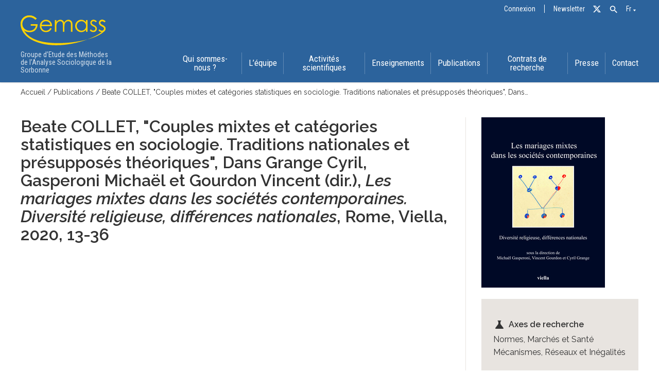

--- FILE ---
content_type: text/html; charset=UTF-8
request_url: https://www.gemass.fr/release/beate-collet-couples-mixtes-et-categories-statistiques-en-sociologie-traditions-nationales-et-presupposes-theoriques-in-grange-cyril-gasperoni-michael-et-gourdon-vincent-dir-les-mariages-mixte/
body_size: 13800
content:
<!DOCTYPE html>
<html lang="fr-FR">

<head>
	<title>&quot;Couples mixtes et catégories statistiques en sociologie. Traditions nationales et présupposés théoriques&quot; - GEMASS</title>
	<meta name="description" content="Groupe d’Etude des Méthodes de l’Analyse Sociologique de la Sorbonne">
	<!-- <script src="https://www.gemass.fr/wp-content/themes/GEMASS/assets/js/main.js"></script> -->
	<meta charset="UTF-8">
	<meta name="viewport" content="width=device-width, initial-scale=1">
	<link rel="profile" href="http://gmpg.org/xfn/11">
	<link rel="stylesheet" type="text/css" media="all" href="https://www.gemass.fr/wp-content/themes/GEMASS/style.css?ver=5.2" />
	<link rel="stylesheet" type="text/css" media="all" href="https://www.gemass.fr/wp-content/themes/GEMASS/assets/css/flickity.min.css" />
	<link href="https://fonts.googleapis.com/icon?family=Material+Icons"
		rel="stylesheet">

	<script type="text/javascript">
		const LANG = 'fr';

		function toggleMenu() {
			$('header nav').toggleClass('active');
		}
	</script>
	<meta name='robots' content='index, follow, max-image-preview:large, max-snippet:-1, max-video-preview:-1' />
<link rel="alternate" hreflang="fr" href="https://www.gemass.fr/release/beate-collet-couples-mixtes-et-categories-statistiques-en-sociologie-traditions-nationales-et-presupposes-theoriques-in-grange-cyril-gasperoni-michael-et-gourdon-vincent-dir-les-mariages-mixte/" />
<link rel="alternate" hreflang="en" href="https://www.gemass.fr/release/beate-collet-couples-mixtes-et-categories-statistiques-en-sociologie-traditions-nationales-et-presupposes-theoriques-in-grange-cyril-gasperoni-michael-et-gourdon-vincent-dir-les-mariages-mixte/?lang=en" />
<link rel="alternate" hreflang="x-default" href="https://www.gemass.fr/release/beate-collet-couples-mixtes-et-categories-statistiques-en-sociologie-traditions-nationales-et-presupposes-theoriques-in-grange-cyril-gasperoni-michael-et-gourdon-vincent-dir-les-mariages-mixte/" />

	<!-- This site is optimized with the Yoast SEO plugin v26.8 - https://yoast.com/product/yoast-seo-wordpress/ -->
	<link rel="canonical" href="https://www.gemass.fr/release/beate-collet-couples-mixtes-et-categories-statistiques-en-sociologie-traditions-nationales-et-presupposes-theoriques-in-grange-cyril-gasperoni-michael-et-gourdon-vincent-dir-les-mariages-mixte/" />
	<meta property="og:locale" content="fr_FR" />
	<meta property="og:type" content="article" />
	<meta property="og:title" content="&quot;Couples mixtes et catégories statistiques en sociologie. Traditions nationales et présupposés théoriques&quot; - GEMASS" />
	<meta property="og:url" content="https://www.gemass.fr/release/beate-collet-couples-mixtes-et-categories-statistiques-en-sociologie-traditions-nationales-et-presupposes-theoriques-in-grange-cyril-gasperoni-michael-et-gourdon-vincent-dir-les-mariages-mixte/" />
	<meta property="og:site_name" content="GEMASS" />
	<meta property="article:modified_time" content="2021-06-07T14:01:45+00:00" />
	<meta property="og:image" content="https://www.gemass.fr/wp-content/uploads/2020/08/6d96fa693c75f51b59f1b4d6730407a7_w240_h_mw_mh_cs_cx_cy.jpeg" />
	<meta property="og:image:width" content="240" />
	<meta property="og:image:height" content="331" />
	<meta property="og:image:type" content="image/jpeg" />
	<meta name="twitter:card" content="summary_large_image" />
	<script type="application/ld+json" class="yoast-schema-graph">{"@context":"https://schema.org","@graph":[{"@type":"WebPage","@id":"https://www.gemass.fr/release/beate-collet-couples-mixtes-et-categories-statistiques-en-sociologie-traditions-nationales-et-presupposes-theoriques-in-grange-cyril-gasperoni-michael-et-gourdon-vincent-dir-les-mariages-mixte/","url":"https://www.gemass.fr/release/beate-collet-couples-mixtes-et-categories-statistiques-en-sociologie-traditions-nationales-et-presupposes-theoriques-in-grange-cyril-gasperoni-michael-et-gourdon-vincent-dir-les-mariages-mixte/","name":"\"Couples mixtes et catégories statistiques en sociologie. Traditions nationales et présupposés théoriques\" - GEMASS","isPartOf":{"@id":"https://www.gemass.fr/#website"},"primaryImageOfPage":{"@id":"https://www.gemass.fr/release/beate-collet-couples-mixtes-et-categories-statistiques-en-sociologie-traditions-nationales-et-presupposes-theoriques-in-grange-cyril-gasperoni-michael-et-gourdon-vincent-dir-les-mariages-mixte/#primaryimage"},"image":{"@id":"https://www.gemass.fr/release/beate-collet-couples-mixtes-et-categories-statistiques-en-sociologie-traditions-nationales-et-presupposes-theoriques-in-grange-cyril-gasperoni-michael-et-gourdon-vincent-dir-les-mariages-mixte/#primaryimage"},"thumbnailUrl":"https://www.gemass.fr/wp-content/uploads/2020/08/6d96fa693c75f51b59f1b4d6730407a7_w240_h_mw_mh_cs_cx_cy.jpeg","datePublished":"2020-08-27T22:00:00+00:00","dateModified":"2021-06-07T14:01:45+00:00","breadcrumb":{"@id":"https://www.gemass.fr/release/beate-collet-couples-mixtes-et-categories-statistiques-en-sociologie-traditions-nationales-et-presupposes-theoriques-in-grange-cyril-gasperoni-michael-et-gourdon-vincent-dir-les-mariages-mixte/#breadcrumb"},"inLanguage":"fr-FR","potentialAction":[{"@type":"ReadAction","target":["https://www.gemass.fr/release/beate-collet-couples-mixtes-et-categories-statistiques-en-sociologie-traditions-nationales-et-presupposes-theoriques-in-grange-cyril-gasperoni-michael-et-gourdon-vincent-dir-les-mariages-mixte/"]}]},{"@type":"ImageObject","inLanguage":"fr-FR","@id":"https://www.gemass.fr/release/beate-collet-couples-mixtes-et-categories-statistiques-en-sociologie-traditions-nationales-et-presupposes-theoriques-in-grange-cyril-gasperoni-michael-et-gourdon-vincent-dir-les-mariages-mixte/#primaryimage","url":"https://www.gemass.fr/wp-content/uploads/2020/08/6d96fa693c75f51b59f1b4d6730407a7_w240_h_mw_mh_cs_cx_cy.jpeg","contentUrl":"https://www.gemass.fr/wp-content/uploads/2020/08/6d96fa693c75f51b59f1b4d6730407a7_w240_h_mw_mh_cs_cx_cy.jpeg","width":240,"height":331},{"@type":"BreadcrumbList","@id":"https://www.gemass.fr/release/beate-collet-couples-mixtes-et-categories-statistiques-en-sociologie-traditions-nationales-et-presupposes-theoriques-in-grange-cyril-gasperoni-michael-et-gourdon-vincent-dir-les-mariages-mixte/#breadcrumb","itemListElement":[{"@type":"ListItem","position":1,"name":"Accueil","item":"https://www.gemass.fr/"},{"@type":"ListItem","position":2,"name":"Publications","item":"https://www.gemass.fr/release/"},{"@type":"ListItem","position":3,"name":"« Couples mixtes et catégories statistiques en sociologie. Traditions nationales et présupposés théoriques »"}]},{"@type":"WebSite","@id":"https://www.gemass.fr/#website","url":"https://www.gemass.fr/","name":"GEMASS","description":"Groupe d’Etude des Méthodes de l’Analyse Sociologique de la Sorbonne","publisher":{"@id":"https://www.gemass.fr/#organization"},"potentialAction":[{"@type":"SearchAction","target":{"@type":"EntryPoint","urlTemplate":"https://www.gemass.fr/?s={search_term_string}"},"query-input":{"@type":"PropertyValueSpecification","valueRequired":true,"valueName":"search_term_string"}}],"inLanguage":"fr-FR"},{"@type":"Organization","@id":"https://www.gemass.fr/#organization","name":"GEMASS","url":"https://www.gemass.fr/","logo":{"@type":"ImageObject","inLanguage":"fr-FR","@id":"https://www.gemass.fr/#/schema/logo/image/","url":"https://www.gemass.fr/wp-content/uploads/2021/03/logo_GEMASS.svg","contentUrl":"https://www.gemass.fr/wp-content/uploads/2021/03/logo_GEMASS.svg","caption":"GEMASS"},"image":{"@id":"https://www.gemass.fr/#/schema/logo/image/"}}]}</script>
	<!-- / Yoast SEO plugin. -->


<link rel='dns-prefetch' href='//www.gemass.fr' />
<link rel="alternate" title="oEmbed (JSON)" type="application/json+oembed" href="https://www.gemass.fr/wp-json/oembed/1.0/embed?url=https%3A%2F%2Fwww.gemass.fr%2Frelease%2Fbeate-collet-couples-mixtes-et-categories-statistiques-en-sociologie-traditions-nationales-et-presupposes-theoriques-in-grange-cyril-gasperoni-michael-et-gourdon-vincent-dir-les-mariages-mixte%2F" />
<link rel="alternate" title="oEmbed (XML)" type="text/xml+oembed" href="https://www.gemass.fr/wp-json/oembed/1.0/embed?url=https%3A%2F%2Fwww.gemass.fr%2Frelease%2Fbeate-collet-couples-mixtes-et-categories-statistiques-en-sociologie-traditions-nationales-et-presupposes-theoriques-in-grange-cyril-gasperoni-michael-et-gourdon-vincent-dir-les-mariages-mixte%2F&#038;format=xml" />
<style id='wp-img-auto-sizes-contain-inline-css' type='text/css'>
img:is([sizes=auto i],[sizes^="auto," i]){contain-intrinsic-size:3000px 1500px}
/*# sourceURL=wp-img-auto-sizes-contain-inline-css */
</style>
<link rel='stylesheet' id='sgr-css' href='https://www.gemass.fr/wp-content/plugins/simple-google-recaptcha/sgr.css?ver=1681051141' type='text/css' media='all' />
<style id='wp-emoji-styles-inline-css' type='text/css'>

	img.wp-smiley, img.emoji {
		display: inline !important;
		border: none !important;
		box-shadow: none !important;
		height: 1em !important;
		width: 1em !important;
		margin: 0 0.07em !important;
		vertical-align: -0.1em !important;
		background: none !important;
		padding: 0 !important;
	}
/*# sourceURL=wp-emoji-styles-inline-css */
</style>
<link rel='stylesheet' id='wp-block-library-css' href='https://www.gemass.fr/wp-includes/css/dist/block-library/style.min.css?ver=6.9' type='text/css' media='all' />
<style id='global-styles-inline-css' type='text/css'>
:root{--wp--preset--aspect-ratio--square: 1;--wp--preset--aspect-ratio--4-3: 4/3;--wp--preset--aspect-ratio--3-4: 3/4;--wp--preset--aspect-ratio--3-2: 3/2;--wp--preset--aspect-ratio--2-3: 2/3;--wp--preset--aspect-ratio--16-9: 16/9;--wp--preset--aspect-ratio--9-16: 9/16;--wp--preset--color--black: #000000;--wp--preset--color--cyan-bluish-gray: #abb8c3;--wp--preset--color--white: #ffffff;--wp--preset--color--pale-pink: #f78da7;--wp--preset--color--vivid-red: #cf2e2e;--wp--preset--color--luminous-vivid-orange: #ff6900;--wp--preset--color--luminous-vivid-amber: #fcb900;--wp--preset--color--light-green-cyan: #7bdcb5;--wp--preset--color--vivid-green-cyan: #00d084;--wp--preset--color--pale-cyan-blue: #8ed1fc;--wp--preset--color--vivid-cyan-blue: #0693e3;--wp--preset--color--vivid-purple: #9b51e0;--wp--preset--gradient--vivid-cyan-blue-to-vivid-purple: linear-gradient(135deg,rgb(6,147,227) 0%,rgb(155,81,224) 100%);--wp--preset--gradient--light-green-cyan-to-vivid-green-cyan: linear-gradient(135deg,rgb(122,220,180) 0%,rgb(0,208,130) 100%);--wp--preset--gradient--luminous-vivid-amber-to-luminous-vivid-orange: linear-gradient(135deg,rgb(252,185,0) 0%,rgb(255,105,0) 100%);--wp--preset--gradient--luminous-vivid-orange-to-vivid-red: linear-gradient(135deg,rgb(255,105,0) 0%,rgb(207,46,46) 100%);--wp--preset--gradient--very-light-gray-to-cyan-bluish-gray: linear-gradient(135deg,rgb(238,238,238) 0%,rgb(169,184,195) 100%);--wp--preset--gradient--cool-to-warm-spectrum: linear-gradient(135deg,rgb(74,234,220) 0%,rgb(151,120,209) 20%,rgb(207,42,186) 40%,rgb(238,44,130) 60%,rgb(251,105,98) 80%,rgb(254,248,76) 100%);--wp--preset--gradient--blush-light-purple: linear-gradient(135deg,rgb(255,206,236) 0%,rgb(152,150,240) 100%);--wp--preset--gradient--blush-bordeaux: linear-gradient(135deg,rgb(254,205,165) 0%,rgb(254,45,45) 50%,rgb(107,0,62) 100%);--wp--preset--gradient--luminous-dusk: linear-gradient(135deg,rgb(255,203,112) 0%,rgb(199,81,192) 50%,rgb(65,88,208) 100%);--wp--preset--gradient--pale-ocean: linear-gradient(135deg,rgb(255,245,203) 0%,rgb(182,227,212) 50%,rgb(51,167,181) 100%);--wp--preset--gradient--electric-grass: linear-gradient(135deg,rgb(202,248,128) 0%,rgb(113,206,126) 100%);--wp--preset--gradient--midnight: linear-gradient(135deg,rgb(2,3,129) 0%,rgb(40,116,252) 100%);--wp--preset--font-size--small: 13px;--wp--preset--font-size--medium: 20px;--wp--preset--font-size--large: 36px;--wp--preset--font-size--x-large: 42px;--wp--preset--spacing--20: 0.44rem;--wp--preset--spacing--30: 0.67rem;--wp--preset--spacing--40: 1rem;--wp--preset--spacing--50: 1.5rem;--wp--preset--spacing--60: 2.25rem;--wp--preset--spacing--70: 3.38rem;--wp--preset--spacing--80: 5.06rem;--wp--preset--shadow--natural: 6px 6px 9px rgba(0, 0, 0, 0.2);--wp--preset--shadow--deep: 12px 12px 50px rgba(0, 0, 0, 0.4);--wp--preset--shadow--sharp: 6px 6px 0px rgba(0, 0, 0, 0.2);--wp--preset--shadow--outlined: 6px 6px 0px -3px rgb(255, 255, 255), 6px 6px rgb(0, 0, 0);--wp--preset--shadow--crisp: 6px 6px 0px rgb(0, 0, 0);}:where(.is-layout-flex){gap: 0.5em;}:where(.is-layout-grid){gap: 0.5em;}body .is-layout-flex{display: flex;}.is-layout-flex{flex-wrap: wrap;align-items: center;}.is-layout-flex > :is(*, div){margin: 0;}body .is-layout-grid{display: grid;}.is-layout-grid > :is(*, div){margin: 0;}:where(.wp-block-columns.is-layout-flex){gap: 2em;}:where(.wp-block-columns.is-layout-grid){gap: 2em;}:where(.wp-block-post-template.is-layout-flex){gap: 1.25em;}:where(.wp-block-post-template.is-layout-grid){gap: 1.25em;}.has-black-color{color: var(--wp--preset--color--black) !important;}.has-cyan-bluish-gray-color{color: var(--wp--preset--color--cyan-bluish-gray) !important;}.has-white-color{color: var(--wp--preset--color--white) !important;}.has-pale-pink-color{color: var(--wp--preset--color--pale-pink) !important;}.has-vivid-red-color{color: var(--wp--preset--color--vivid-red) !important;}.has-luminous-vivid-orange-color{color: var(--wp--preset--color--luminous-vivid-orange) !important;}.has-luminous-vivid-amber-color{color: var(--wp--preset--color--luminous-vivid-amber) !important;}.has-light-green-cyan-color{color: var(--wp--preset--color--light-green-cyan) !important;}.has-vivid-green-cyan-color{color: var(--wp--preset--color--vivid-green-cyan) !important;}.has-pale-cyan-blue-color{color: var(--wp--preset--color--pale-cyan-blue) !important;}.has-vivid-cyan-blue-color{color: var(--wp--preset--color--vivid-cyan-blue) !important;}.has-vivid-purple-color{color: var(--wp--preset--color--vivid-purple) !important;}.has-black-background-color{background-color: var(--wp--preset--color--black) !important;}.has-cyan-bluish-gray-background-color{background-color: var(--wp--preset--color--cyan-bluish-gray) !important;}.has-white-background-color{background-color: var(--wp--preset--color--white) !important;}.has-pale-pink-background-color{background-color: var(--wp--preset--color--pale-pink) !important;}.has-vivid-red-background-color{background-color: var(--wp--preset--color--vivid-red) !important;}.has-luminous-vivid-orange-background-color{background-color: var(--wp--preset--color--luminous-vivid-orange) !important;}.has-luminous-vivid-amber-background-color{background-color: var(--wp--preset--color--luminous-vivid-amber) !important;}.has-light-green-cyan-background-color{background-color: var(--wp--preset--color--light-green-cyan) !important;}.has-vivid-green-cyan-background-color{background-color: var(--wp--preset--color--vivid-green-cyan) !important;}.has-pale-cyan-blue-background-color{background-color: var(--wp--preset--color--pale-cyan-blue) !important;}.has-vivid-cyan-blue-background-color{background-color: var(--wp--preset--color--vivid-cyan-blue) !important;}.has-vivid-purple-background-color{background-color: var(--wp--preset--color--vivid-purple) !important;}.has-black-border-color{border-color: var(--wp--preset--color--black) !important;}.has-cyan-bluish-gray-border-color{border-color: var(--wp--preset--color--cyan-bluish-gray) !important;}.has-white-border-color{border-color: var(--wp--preset--color--white) !important;}.has-pale-pink-border-color{border-color: var(--wp--preset--color--pale-pink) !important;}.has-vivid-red-border-color{border-color: var(--wp--preset--color--vivid-red) !important;}.has-luminous-vivid-orange-border-color{border-color: var(--wp--preset--color--luminous-vivid-orange) !important;}.has-luminous-vivid-amber-border-color{border-color: var(--wp--preset--color--luminous-vivid-amber) !important;}.has-light-green-cyan-border-color{border-color: var(--wp--preset--color--light-green-cyan) !important;}.has-vivid-green-cyan-border-color{border-color: var(--wp--preset--color--vivid-green-cyan) !important;}.has-pale-cyan-blue-border-color{border-color: var(--wp--preset--color--pale-cyan-blue) !important;}.has-vivid-cyan-blue-border-color{border-color: var(--wp--preset--color--vivid-cyan-blue) !important;}.has-vivid-purple-border-color{border-color: var(--wp--preset--color--vivid-purple) !important;}.has-vivid-cyan-blue-to-vivid-purple-gradient-background{background: var(--wp--preset--gradient--vivid-cyan-blue-to-vivid-purple) !important;}.has-light-green-cyan-to-vivid-green-cyan-gradient-background{background: var(--wp--preset--gradient--light-green-cyan-to-vivid-green-cyan) !important;}.has-luminous-vivid-amber-to-luminous-vivid-orange-gradient-background{background: var(--wp--preset--gradient--luminous-vivid-amber-to-luminous-vivid-orange) !important;}.has-luminous-vivid-orange-to-vivid-red-gradient-background{background: var(--wp--preset--gradient--luminous-vivid-orange-to-vivid-red) !important;}.has-very-light-gray-to-cyan-bluish-gray-gradient-background{background: var(--wp--preset--gradient--very-light-gray-to-cyan-bluish-gray) !important;}.has-cool-to-warm-spectrum-gradient-background{background: var(--wp--preset--gradient--cool-to-warm-spectrum) !important;}.has-blush-light-purple-gradient-background{background: var(--wp--preset--gradient--blush-light-purple) !important;}.has-blush-bordeaux-gradient-background{background: var(--wp--preset--gradient--blush-bordeaux) !important;}.has-luminous-dusk-gradient-background{background: var(--wp--preset--gradient--luminous-dusk) !important;}.has-pale-ocean-gradient-background{background: var(--wp--preset--gradient--pale-ocean) !important;}.has-electric-grass-gradient-background{background: var(--wp--preset--gradient--electric-grass) !important;}.has-midnight-gradient-background{background: var(--wp--preset--gradient--midnight) !important;}.has-small-font-size{font-size: var(--wp--preset--font-size--small) !important;}.has-medium-font-size{font-size: var(--wp--preset--font-size--medium) !important;}.has-large-font-size{font-size: var(--wp--preset--font-size--large) !important;}.has-x-large-font-size{font-size: var(--wp--preset--font-size--x-large) !important;}
/*# sourceURL=global-styles-inline-css */
</style>

<style id='classic-theme-styles-inline-css' type='text/css'>
/*! This file is auto-generated */
.wp-block-button__link{color:#fff;background-color:#32373c;border-radius:9999px;box-shadow:none;text-decoration:none;padding:calc(.667em + 2px) calc(1.333em + 2px);font-size:1.125em}.wp-block-file__button{background:#32373c;color:#fff;text-decoration:none}
/*# sourceURL=/wp-includes/css/classic-themes.min.css */
</style>
<link rel='stylesheet' id='contact-form-7-css' href='https://www.gemass.fr/wp-content/plugins/contact-form-7/includes/css/styles.css?ver=6.1.4' type='text/css' media='all' />
<link rel='stylesheet' id='wpml-menu-item-0-css' href='https://www.gemass.fr/wp-content/plugins/sitepress-multilingual-cms/templates/language-switchers/menu-item/style.min.css?ver=1' type='text/css' media='all' />
<link rel='stylesheet' id='ivory-search-styles-css' href='https://www.gemass.fr/wp-content/plugins/add-search-to-menu/public/css/ivory-search.min.css?ver=5.5.14' type='text/css' media='all' />
<!--n2css--><!--n2js--><script type="text/javascript" id="sgr-js-extra">
/* <![CDATA[ */
var sgr = {"sgr_site_key":"6LczCSwbAAAAAHNG6Oo2MNpeHdebhcDw_DS5vqDk"};
//# sourceURL=sgr-js-extra
/* ]]> */
</script>
<script type="text/javascript" src="https://www.gemass.fr/wp-content/plugins/simple-google-recaptcha/sgr.js?ver=1681051141" id="sgr-js"></script>
<script type="text/javascript" id="main-js-extra">
/* <![CDATA[ */
var ajaxurl = {"val":"https://www.gemass.fr/wp-admin/admin-ajax.php"};
//# sourceURL=main-js-extra
/* ]]> */
</script>
<script type="text/javascript" src="https://www.gemass.fr/wp-content/themes/GEMASS/assets/js/main.js?v=4.1&amp;ver=6.9" id="main-js"></script>
<script type="text/javascript" src="https://www.gemass.fr/wp-content/themes/GEMASS/assets/js/axios.min.js?ver=6.9" id="axios-js"></script>
<script type="text/javascript" src="https://www.gemass.fr/wp-includes/js/jquery/jquery.min.js?ver=3.7.1" id="jquery-core-js"></script>
<script type="text/javascript" src="https://www.gemass.fr/wp-includes/js/jquery/jquery-migrate.min.js?ver=3.4.1" id="jquery-migrate-js"></script>
<link rel="https://api.w.org/" href="https://www.gemass.fr/wp-json/" /><link rel="alternate" title="JSON" type="application/json" href="https://www.gemass.fr/wp-json/wp/v2/release/4578" /><link rel="EditURI" type="application/rsd+xml" title="RSD" href="https://www.gemass.fr/xmlrpc.php?rsd" />
<meta name="generator" content="WordPress 6.9" />
<link rel='shortlink' href='https://www.gemass.fr/?p=4578' />
<meta name="generator" content="WPML ver:4.7.6 stt:1,4;" />
<link rel="icon" href="https://www.gemass.fr/wp-content/uploads/2021/06/favicon-1-150x150.png" sizes="32x32" />
<link rel="icon" href="https://www.gemass.fr/wp-content/uploads/2021/06/favicon-1.png" sizes="192x192" />
<link rel="apple-touch-icon" href="https://www.gemass.fr/wp-content/uploads/2021/06/favicon-1.png" />
<meta name="msapplication-TileImage" content="https://www.gemass.fr/wp-content/uploads/2021/06/favicon-1.png" />
<style type="text/css" media="screen">.is-menu path.search-icon-path { fill: #444444;}body .popup-search-close:after, body .search-close:after { border-color: #444444;}body .popup-search-close:before, body .search-close:before { border-color: #444444;}</style></head>

<body class="wp-singular release-template-default single single-release postid-4578 wp-custom-logo wp-theme-GEMASS GEMASS">
	<header class="header" id="header">
		<section class="topbar">
			<div class="container">

				<nav class="menu-menu-topbar-container"><ul id="menu-menu-topbar" class="menu"><li id="menu-item-5805" class="menu-item menu-item-type-custom menu-item-object-custom menu-item-5805"><a href="https://www.gemass.fr/wp-login.php">Connexion</a></li>
<li id="menu-item-5809" class="menu-item menu-item-type-post_type menu-item-object-page menu-item-5809"><a href="https://www.gemass.fr/newsletter/">Newsletter</a></li>
<li id="menu-item-5806" class="menu-item menu-item-type-custom menu-item-object-custom menu-item-5806"><a href="https://twitter.com/gemass_socio">Tw</a></li>
<li id="menu-item-wpml-ls-7-fr" class="menu-item wpml-ls-slot-7 wpml-ls-item wpml-ls-item-fr wpml-ls-current-language wpml-ls-menu-item wpml-ls-first-item menu-item-type-wpml_ls_menu_item menu-item-object-wpml_ls_menu_item menu-item-has-children menu-item-wpml-ls-7-fr"><a href="https://www.gemass.fr/release/beate-collet-couples-mixtes-et-categories-statistiques-en-sociologie-traditions-nationales-et-presupposes-theoriques-in-grange-cyril-gasperoni-michael-et-gourdon-vincent-dir-les-mariages-mixte/" title="Passer à Fr"><span class="wpml-ls-native" lang="fr">Fr</span></a>
<ul class="sub-menu">
	<li id="menu-item-wpml-ls-7-en" class="menu-item wpml-ls-slot-7 wpml-ls-item wpml-ls-item-en wpml-ls-menu-item wpml-ls-last-item menu-item-type-wpml_ls_menu_item menu-item-object-wpml_ls_menu_item menu-item-wpml-ls-7-en"><a href="https://www.gemass.fr/release/beate-collet-couples-mixtes-et-categories-statistiques-en-sociologie-traditions-nationales-et-presupposes-theoriques-in-grange-cyril-gasperoni-michael-et-gourdon-vincent-dir-les-mariages-mixte/?lang=en" title="Passer à En"><span class="wpml-ls-native" lang="en">En</span></a></li>
</ul>
</li>
<li class=" astm-search-menu is-menu is-dropdown menu-item"><a href="#" role="button" aria-label="Search Icon Link"><svg width="20" height="20" class="search-icon" role="img" viewBox="2 9 20 5" focusable="false" aria-label="Search">
						<path class="search-icon-path" d="M15.5 14h-.79l-.28-.27C15.41 12.59 16 11.11 16 9.5 16 5.91 13.09 3 9.5 3S3 5.91 3 9.5 5.91 16 9.5 16c1.61 0 3.09-.59 4.23-1.57l.27.28v.79l5 4.99L20.49 19l-4.99-5zm-6 0C7.01 14 5 11.99 5 9.5S7.01 5 9.5 5 14 7.01 14 9.5 11.99 14 9.5 14z"></path></svg></a><form  class="is-search-form is-form-style is-form-style-3 is-form-id-0 " action="https://www.gemass.fr/" method="get" role="search" ><label for="is-search-input-0"><span class="is-screen-reader-text">Search for:</span><input  type="search" id="is-search-input-0" name="s" value="" class="is-search-input" placeholder="Search here..." autocomplete=off /></label><button type="submit" class="is-search-submit"><span class="is-screen-reader-text">Search Button</span><span class="is-search-icon"><svg focusable="false" aria-label="Search" xmlns="http://www.w3.org/2000/svg" viewBox="0 0 24 24" width="24px"><path d="M15.5 14h-.79l-.28-.27C15.41 12.59 16 11.11 16 9.5 16 5.91 13.09 3 9.5 3S3 5.91 3 9.5 5.91 16 9.5 16c1.61 0 3.09-.59 4.23-1.57l.27.28v.79l5 4.99L20.49 19l-4.99-5zm-6 0C7.01 14 5 11.99 5 9.5S7.01 5 9.5 5 14 7.01 14 9.5 11.99 14 9.5 14z"></path></svg></span></button></form></li></ul></nav>			</div>
		</section>
		<section class="top-menu-section">
			<section class="container">
				<div class="logo-group">
					<a href="https://www.gemass.fr?lang=fr" class="custom-logo-link" rel="home" aria-current="page">
						<svg version="1.1" xmlns="http://www.w3.org/2000/svg" xmlns:xlink="http://www.w3.org/1999/xlink" x="0px" y="0px"     viewBox="0 0 449.7 158.4" style="enable-background:new 0 0 449.7 158.4;" xml:space="preserve"><style type="text/css">    .st0{fill:#FFFFFF;}</style><g>    <path class="st0" d="M85.1,16.6l-6.6,6.2c-4.7-4.6-9.9-8.2-15.5-10.5c-5.6-2.4-11.1-3.6-16.4-3.6c-6.6,0-12.9,1.6-18.9,4.9        s-10.6,7.7-13.9,13.2c-3.3,5.6-4.9,11.5-4.9,17.7c0,6.4,1.7,12.4,5.1,18.1s8.1,10.2,14.1,13.5S40.7,81,47.9,81        c8.7,0,16.1-2.5,22.1-7.4s9.6-11.3,10.7-19.1h-27v-8.1h36.4c-0.1,13.1-4,23.4-11.6,31.1C70.8,85.2,60.5,89,47.7,89        c-15.6,0-28-5.3-37.1-16c-7-8.2-10.5-17.7-10.5-28.5c0-8,2-15.5,6-22.4S15.6,9.8,22.7,5.9c7-3.9,14.9-5.8,23.8-5.8        c7.2,0,13.9,1.3,20.2,3.9C72.9,6.8,79.1,10.9,85.1,16.6z"/>    <path class="st0" d="M157.6,66.2l6.8,3.6c-2.2,4.4-4.8,7.9-7.7,10.6s-6.2,4.7-9.8,6.1s-7.8,2.1-12.4,2.1c-10.2,0-18.2-3.3-23.9-10        c-5.8-6.7-8.6-14.2-8.6-22.7c0-7.9,2.4-15,7.3-21.2c6.2-7.9,14.4-11.8,24.8-11.8c10.7,0,19.2,4,25.5,12.1        c4.5,5.7,6.8,12.8,6.9,21.4h-56.3c0.2,7.3,2.5,13.2,7,17.9c4.5,4.6,10,7,16.6,7c3.2,0,6.3-0.6,9.3-1.7s5.6-2.6,7.7-4.4        C152.8,73.3,155.1,70.3,157.6,66.2z M157.6,49.4c-1.1-4.3-2.6-7.7-4.7-10.3c-2.1-2.6-4.8-4.6-8.1-6.2c-3.4-1.6-6.9-2.4-10.6-2.4        c-6.1,0-11.4,2-15.8,5.9c-3.2,2.9-5.7,7.2-7.3,12.9L157.6,49.4L157.6,49.4L157.6,49.4z"/>    <path class="st0" d="M181.3,24.4h8v10.8c2.8-4,5.7-6.9,8.6-8.7c4.1-2.5,8.3-3.7,12.8-3.7c3,0,5.9,0.6,8.6,1.8        c2.7,1.2,4.9,2.8,6.7,4.7c1.7,2,3.2,4.8,4.5,8.5c2.7-4.9,6-8.6,10-11.2c4-2.5,8.3-3.8,13-3.8c4.3,0,8.1,1.1,11.4,3.3        s5.8,5.2,7.4,9.1s2.4,9.8,2.4,17.6v34.1h-8.2V52.8c0-6.7-0.5-11.3-1.4-13.8c-1-2.5-2.6-4.5-4.9-6.1c-2.3-1.5-5.1-2.3-8.3-2.3        c-3.9,0-7.5,1.1-10.7,3.4s-5.6,5.4-7.1,9.2s-2.2,10.2-2.2,19.2v24.5h-8v-32c0-7.5-0.5-12.7-1.4-15.4s-2.6-4.9-4.9-6.5        c-2.3-1.6-5.1-2.4-8.3-2.4c-3.7,0-7.2,1.1-10.4,3.4c-3.2,2.2-5.6,5.3-7.2,9.1c-1.6,3.8-2.3,9.6-2.3,17.4V87h-8L181.3,24.4        L181.3,24.4z"/>    <path class="st0" d="M354.1,24.4v62.5h-7.9V76.2c-3.4,4.1-7.2,7.2-11.4,9.3c-4.2,2.1-8.8,3.1-13.8,3.1c-8.9,0-16.4-3.2-22.7-9.6        c-6.3-6.4-9.4-14.2-9.4-23.4c0-9,3.2-16.7,9.5-23.1s13.9-9.6,22.8-9.6c5.1,0,9.8,1.1,13.9,3.3c4.2,2.2,7.8,5.5,10.9,9.8V24.4H354.1        z M322,30.6c-4.5,0-8.6,1.1-12.4,3.3s-6.8,5.3-9,9.3s-3.4,8.2-3.4,12.6s1.1,8.6,3.4,12.6s5.3,7.1,9.1,9.4c3.8,2.2,7.9,3.4,12.3,3.4        s8.6-1.1,12.5-3.3s7-5.2,9.1-9s3.2-8.1,3.2-12.8c0-7.2-2.4-13.3-7.1-18.1C334.8,33,328.9,30.6,322,30.6z"/>    <path class="st0" d="M403.7,31.3l-5.2,5.3c-4.3-4.2-8.5-6.3-12.6-6.3c-2.6,0-4.9,0.9-6.7,2.6c-1.9,1.7-2.8,3.7-2.8,6        c0,2,0.8,4,2.3,5.8c1.5,1.9,4.8,4.1,9.7,6.6c6,3.1,10.1,6.1,12.2,9s3.2,6.2,3.2,9.8c0,5.1-1.8,9.5-5.4,13        c-3.6,3.6-8.1,5.3-13.5,5.3c-3.6,0-7.1-0.8-10.3-2.4c-3.3-1.6-6-3.7-8.1-6.5l5.1-5.7c4.1,4.6,8.5,7,13.1,7c3.2,0,6-1,8.2-3.1        c2.3-2.1,3.4-4.5,3.4-7.3c0-2.3-0.7-4.3-2.2-6.2c-1.5-1.8-4.9-4-10.1-6.7c-5.6-2.9-9.5-5.8-11.5-8.6s-3.1-6.1-3.1-9.7        c0-4.8,1.6-8.7,4.9-11.8c3.2-3.1,7.3-4.7,12.3-4.7C392,22.8,397.8,25.6,403.7,31.3z"/>    <path class="st0" d="M449.4,31.3l-5.2,5.3c-4.3-4.2-8.5-6.3-12.6-6.3c-2.6,0-4.9,0.9-6.7,2.6c-1.9,1.7-2.8,3.7-2.8,6        c0,2,0.8,4,2.3,5.8c1.5,1.9,4.8,4.1,9.7,6.6c6,3.1,10.1,6.1,12.2,9s3.2,6.2,3.2,9.8c0,5.1-1.8,9.5-5.4,13        c-3.6,3.6-8.1,5.3-13.5,5.3c-3.6,0-7.1-0.8-10.3-2.4c-3.3-1.6-6-3.7-8.1-6.5l5.1-5.7c4.1,4.6,8.5,7,13.1,7c3.2,0,6-1,8.2-3.1        c2.3-2.1,3.4-4.5,3.4-7.3c0-2.3-0.7-4.3-2.2-6.2c-1.5-1.8-4.9-4-10.1-6.7c-5.6-2.9-9.5-5.8-11.5-8.6s-3.1-6.1-3.1-9.7        c0-4.8,1.6-8.7,4.9-11.8c3.2-3.1,7.3-4.7,12.3-4.7C437.7,22.8,443.5,25.6,449.4,31.3z"/></g><path class="st1" d="M441.8,70.5c0-2.3-0.7-4.3-2.2-6.2c-1.5-1.8-4.9-4-10.1-6.7c-5.6-2.9-9.5-5.8-11.5-8.6s-3.1-6.1-3.1-9.7    c0-4.8,1.6-8.7,4.9-11.8c3.2-3.1,7.3-4.7,12.3-4.7c5.8,0,11.6,2.8,17.4,8.4l-5.2,5.3c-4.3-4.2-8.5-6.3-12.6-6.3    c-2.6,0-4.9,0.9-6.7,2.6c-1.9,1.7-2.8,3.7-2.8,6c0,2,0.8,4,2.3,5.8c1.5,1.9,4.8,4.1,9.7,6.6c6,3.1,10.1,6.1,12.2,9    c2.6,3.7,3.1,6.3,3.2,9.8s-0.7,7.9-5.4,13c-49.9,54.1-240.8,79.9-340.3,53.7s-95-92.5-95-92.5S9.6,33.9,14,26.6    c3.3-5.6,7.9-10,13.9-13.2c6-3.3,12.3-4.9,18.9-4.9c5.3,0,10.8,1.2,16.4,3.6C68.8,14.5,74,18,78.7,22.6l6.6-6.2    c-6-5.7-12.2-9.9-18.5-12.4c-6.3-2.6-13.1-3.9-20.2-3.9c-8.9,0-16.8,1.9-23.8,5.8S9.9,15.9,6.2,22.1c-4.5,6.8-6,16.7-6,21.3    S-5.2,118.8,110.6,149c131.6,34.3,306.1-35.2,329.4-72.2C439.8,77.1,441.6,74.7,441.8,70.5"/></svg>					</a>
										<span class="description">Groupe d’Etude des Méthodes de l’Analyse Sociologique de la Sorbonne</span>
				</div>
				<div>
					<nav class="menu-menu-principal-container"><ul id="menu-menu-principal" class="menu"><li id="menu-item-5945" class="menu-item menu-item-type-post_type menu-item-object-page menu-item-5945"><a href="https://www.gemass.fr/qui-sommes-nous/">Qui sommes-nous ?</a></li>
<li id="menu-item-5770" class="menu-item menu-item-type-post_type menu-item-object-page menu-item-5770"><a href="https://www.gemass.fr/les-membres-du-gemass/">L’équipe</a></li>
<li id="menu-item-5948" class="menu-item menu-item-type-post_type menu-item-object-page menu-item-5948"><a href="https://www.gemass.fr/activites-scientifiques/">Activités scientifiques</a></li>
<li id="menu-item-11321" class="menu-item menu-item-type-custom menu-item-object-custom menu-item-has-children menu-item-11321"><a href="#">Enseignements</a>
<ul class="sub-menu">
	<li id="menu-item-11228" class="menu-item menu-item-type-post_type menu-item-object-page menu-item-11228"><a href="https://www.gemass.fr/licence/">Licence</a></li>
	<li id="menu-item-11227" class="menu-item menu-item-type-post_type menu-item-object-page menu-item-11227"><a href="https://www.gemass.fr/master/">Master</a></li>
	<li id="menu-item-11226" class="menu-item menu-item-type-post_type menu-item-object-page menu-item-11226"><a href="https://www.gemass.fr/seminaires-de-recherche/">Séminaire de recherche: Etudes des sciences – regards croisés</a></li>
</ul>
</li>
<li id="menu-item-5849" class="menu-item menu-item-type-post_type menu-item-object-page menu-item-5849"><a href="https://www.gemass.fr/publications/">Publications</a></li>
<li id="menu-item-6127" class="menu-item menu-item-type-post_type menu-item-object-page menu-item-6127"><a href="https://www.gemass.fr/contrats-de-recherche/">Contrats de recherche</a></li>
<li id="menu-item-6128" class="menu-item menu-item-type-taxonomy menu-item-object-category menu-item-6128"><a href="https://www.gemass.fr/category/revue-de-presse/">Presse</a></li>
<li id="menu-item-6129" class="menu-item menu-item-type-custom menu-item-object-custom menu-item-has-children menu-item-6129"><a href="#">Espace pro</a>
<ul class="sub-menu">
	<li id="menu-item-18557" class="menu-item menu-item-type-post_type menu-item-object-page menu-item-18557"><a href="https://www.gemass.fr/accueil-nouveaux-entrants/">Accueil et Consignes</a></li>
	<li id="menu-item-8033" class="menu-item menu-item-type-post_type menu-item-object-page menu-item-8033"><a href="https://www.gemass.fr/categories-de-publications-dans-gemass-fr/">Catégories de publications dans gemass.fr</a></li>
	<li id="menu-item-7577" class="menu-item menu-item-type-post_type menu-item-object-page menu-item-7577"><a href="https://www.gemass.fr/charte-graphique-et-logos/">Charte graphique et logos</a></li>
	<li id="menu-item-6554" class="menu-item menu-item-type-post_type menu-item-object-page menu-item-6554"><a href="https://www.gemass.fr/liste-et-presentation-des-chercheurs/">Chercheurs invités</a></li>
	<li id="menu-item-7557" class="menu-item menu-item-type-post_type menu-item-object-page menu-item-7557"><a href="https://www.gemass.fr/conseil-de-laboratoire-et-assemblee-generale/">Conseil de laboratoire et Assemblée générale</a></li>
	<li id="menu-item-12326" class="menu-item menu-item-type-post_type menu-item-object-page menu-item-12326"><a href="https://www.gemass.fr/demande-de-financement-de-missions/">Demande de financement de missions</a></li>
	<li id="menu-item-7772" class="menu-item menu-item-type-post_type menu-item-object-page menu-item-7772"><a href="https://www.gemass.fr/comment-deposer-une-publication-dans-hal/">Déposer une publication dans HAL</a></li>
	<li id="menu-item-6427" class="menu-item menu-item-type-post_type menu-item-object-page menu-item-6427"><a href="https://www.gemass.fr/evaluation-du-laboratoire/">Évaluation HCERES du laboratoire</a></li>
	<li id="menu-item-6899" class="menu-item menu-item-type-post_type menu-item-object-page menu-item-6899"><a href="https://www.gemass.fr/galerie-photo/">Galerie photo</a></li>
	<li id="menu-item-6439" class="menu-item menu-item-type-post_type menu-item-object-page menu-item-6439"><a href="https://www.gemass.fr/organigramme/">Organigramme</a></li>
	<li id="menu-item-11225" class="menu-item menu-item-type-post_type menu-item-object-page menu-item-11225"><a href="https://www.gemass.fr/supports-dexposes-seminaire-interne/">Supports d’exposés séminaire interne</a></li>
</ul>
</li>
<li id="menu-item-6126" class="menu-item menu-item-type-post_type menu-item-object-page menu-item-6126"><a href="https://www.gemass.fr/contact/">Contact</a></li>
</ul></nav>					<button id="nav-button" onclick="toggleMenu()"><span class="material-icons">menu</span></button>
				</div>
			</section>
		</section>
		<!-- <section class="top-menu-section">
				<div class="container">
					<nav class="menu-menu-principal-container"><ul id="menu-menu-principal-1" class="menu"><li class="menu-item menu-item-type-post_type menu-item-object-page menu-item-5945"><a href="https://www.gemass.fr/qui-sommes-nous/">Qui sommes-nous ?</a></li>
<li class="menu-item menu-item-type-post_type menu-item-object-page menu-item-5770"><a href="https://www.gemass.fr/les-membres-du-gemass/">L’équipe</a></li>
<li class="menu-item menu-item-type-post_type menu-item-object-page menu-item-5948"><a href="https://www.gemass.fr/activites-scientifiques/">Activités scientifiques</a></li>
<li class="menu-item menu-item-type-custom menu-item-object-custom menu-item-has-children menu-item-11321"><a href="#">Enseignements</a>
<ul class="sub-menu">
	<li class="menu-item menu-item-type-post_type menu-item-object-page menu-item-11228"><a href="https://www.gemass.fr/licence/">Licence</a></li>
	<li class="menu-item menu-item-type-post_type menu-item-object-page menu-item-11227"><a href="https://www.gemass.fr/master/">Master</a></li>
	<li class="menu-item menu-item-type-post_type menu-item-object-page menu-item-11226"><a href="https://www.gemass.fr/seminaires-de-recherche/">Séminaire de recherche: Etudes des sciences – regards croisés</a></li>
</ul>
</li>
<li class="menu-item menu-item-type-post_type menu-item-object-page menu-item-5849"><a href="https://www.gemass.fr/publications/">Publications</a></li>
<li class="menu-item menu-item-type-post_type menu-item-object-page menu-item-6127"><a href="https://www.gemass.fr/contrats-de-recherche/">Contrats de recherche</a></li>
<li class="menu-item menu-item-type-taxonomy menu-item-object-category menu-item-6128"><a href="https://www.gemass.fr/category/revue-de-presse/">Presse</a></li>
<li class="menu-item menu-item-type-custom menu-item-object-custom menu-item-has-children menu-item-6129"><a href="#">Espace pro</a>
<ul class="sub-menu">
	<li class="menu-item menu-item-type-post_type menu-item-object-page menu-item-18557"><a href="https://www.gemass.fr/accueil-nouveaux-entrants/">Accueil et Consignes</a></li>
	<li class="menu-item menu-item-type-post_type menu-item-object-page menu-item-8033"><a href="https://www.gemass.fr/categories-de-publications-dans-gemass-fr/">Catégories de publications dans gemass.fr</a></li>
	<li class="menu-item menu-item-type-post_type menu-item-object-page menu-item-7577"><a href="https://www.gemass.fr/charte-graphique-et-logos/">Charte graphique et logos</a></li>
	<li class="menu-item menu-item-type-post_type menu-item-object-page menu-item-6554"><a href="https://www.gemass.fr/liste-et-presentation-des-chercheurs/">Chercheurs invités</a></li>
	<li class="menu-item menu-item-type-post_type menu-item-object-page menu-item-7557"><a href="https://www.gemass.fr/conseil-de-laboratoire-et-assemblee-generale/">Conseil de laboratoire et Assemblée générale</a></li>
	<li class="menu-item menu-item-type-post_type menu-item-object-page menu-item-12326"><a href="https://www.gemass.fr/demande-de-financement-de-missions/">Demande de financement de missions</a></li>
	<li class="menu-item menu-item-type-post_type menu-item-object-page menu-item-7772"><a href="https://www.gemass.fr/comment-deposer-une-publication-dans-hal/">Déposer une publication dans HAL</a></li>
	<li class="menu-item menu-item-type-post_type menu-item-object-page menu-item-6427"><a href="https://www.gemass.fr/evaluation-du-laboratoire/">Évaluation HCERES du laboratoire</a></li>
	<li class="menu-item menu-item-type-post_type menu-item-object-page menu-item-6899"><a href="https://www.gemass.fr/galerie-photo/">Galerie photo</a></li>
	<li class="menu-item menu-item-type-post_type menu-item-object-page menu-item-6439"><a href="https://www.gemass.fr/organigramme/">Organigramme</a></li>
	<li class="menu-item menu-item-type-post_type menu-item-object-page menu-item-11225"><a href="https://www.gemass.fr/supports-dexposes-seminaire-interne/">Supports d’exposés séminaire interne</a></li>
</ul>
</li>
<li class="menu-item menu-item-type-post_type menu-item-object-page menu-item-6126"><a href="https://www.gemass.fr/contact/">Contact</a></li>
</ul></nav>					<button id="nav-button"></button>
				</div>
			</section> -->
	</header>

	<script>
		$('[href^="https://twitter.com"]').html('<svg width="300" height="271" viewBox="0 0 300 271"> <path d="m236 0h46l-101 115 118 156h-92.6l-72.5-94.8-83 94.8h-46l107-123-113-148h94.9l65.5 86.6zm-16.1 244h25.5l-165-218h-27.4z"/></svg>');
		$(document).ready(function() {
			var val = "Entrez votre recherche ici...";
			$('input[name="s"]').attr('placeholder', val);


		})
	</script><main>
	<div class="container">
	<p id="breadcrumbs"><a href="https://www.gemass.fr/">Accueil</a> / <a href="https://www.gemass.fr/publications/">Publications</a> / <a>Beate COLLET, "Couples mixtes et catégories statistiques en sociologie. Traditions nationales et présupposés théoriques", Dans…</a></p></div>	<section class="section">
		<div class="container container--flex">
			<article class="content">

				<h1>Beate COLLET, "Couples mixtes et catégories statistiques en sociologie. Traditions nationales et présupposés théoriques", <span>Dans Grange Cyril, Gasperoni Michaël et Gourdon Vincent (dir.), <em>Les mariages mixtes dans les sociétés contemporaines. Diversité religieuse, différences nationales</em>, Rome, Viella</span>, 2020, 13-36</h1>
				<div>
									</div>
				
				
			</article>
			<aside class="sidebar">
				
					<figure>
						<!-- <img class="profile-img" src="https://www.gemass.fr/wp-content/uploads/2020/08/6d96fa693c75f51b59f1b4d6730407a7_w240_h_mw_mh_cs_cx_cy.jpeg" alt=" "> -->
						<img class="profile-img" src="https://www.gemass.fr/wp-content/uploads/2020/08/6d96fa693c75f51b59f1b4d6730407a7_w240_h_mw_mh_cs_cx_cy.jpeg" alt="&quot;Couples mixtes et cat&eacute;gories statistiques en sociologie. Traditions nationales et pr&eacute;suppos&eacute;s th&eacute;oriques&quot;" >
					</figure>
				
				
								
					<section><p class="flexbox flexbox--align-center"><span class="material-icons">science</span><strong>Axes de recherche</strong>
						</p><ul class="research no-padding"><li>Normes, Marchés et Santé</li><li>Mécanismes, Réseaux et Inégalités</li></ul></section>																											</aside>
		</div>
	</section>

				
		<div class="container">
		</div>
	</section>
</main>
<script type="speculationrules">
{"prefetch":[{"source":"document","where":{"and":[{"href_matches":"/*"},{"not":{"href_matches":["/wp-*.php","/wp-admin/*","/wp-content/uploads/*","/wp-content/*","/wp-content/plugins/*","/wp-content/themes/GEMASS/*","/*\\?(.+)"]}},{"not":{"selector_matches":"a[rel~=\"nofollow\"]"}},{"not":{"selector_matches":".no-prefetch, .no-prefetch a"}}]},"eagerness":"conservative"}]}
</script>
<script type="text/javascript" src="https://www.gemass.fr/wp-includes/js/dist/hooks.min.js?ver=dd5603f07f9220ed27f1" id="wp-hooks-js"></script>
<script type="text/javascript" src="https://www.gemass.fr/wp-includes/js/dist/i18n.min.js?ver=c26c3dc7bed366793375" id="wp-i18n-js"></script>
<script type="text/javascript" id="wp-i18n-js-after">
/* <![CDATA[ */
wp.i18n.setLocaleData( { 'text direction\u0004ltr': [ 'ltr' ] } );
//# sourceURL=wp-i18n-js-after
/* ]]> */
</script>
<script type="text/javascript" src="https://www.gemass.fr/wp-content/plugins/contact-form-7/includes/swv/js/index.js?ver=6.1.4" id="swv-js"></script>
<script type="text/javascript" id="contact-form-7-js-translations">
/* <![CDATA[ */
( function( domain, translations ) {
	var localeData = translations.locale_data[ domain ] || translations.locale_data.messages;
	localeData[""].domain = domain;
	wp.i18n.setLocaleData( localeData, domain );
} )( "contact-form-7", {"translation-revision-date":"2025-02-06 12:02:14+0000","generator":"GlotPress\/4.0.1","domain":"messages","locale_data":{"messages":{"":{"domain":"messages","plural-forms":"nplurals=2; plural=n > 1;","lang":"fr"},"This contact form is placed in the wrong place.":["Ce formulaire de contact est plac\u00e9 dans un mauvais endroit."],"Error:":["Erreur\u00a0:"]}},"comment":{"reference":"includes\/js\/index.js"}} );
//# sourceURL=contact-form-7-js-translations
/* ]]> */
</script>
<script type="text/javascript" id="contact-form-7-js-before">
/* <![CDATA[ */
var wpcf7 = {
    "api": {
        "root": "https:\/\/www.gemass.fr\/wp-json\/",
        "namespace": "contact-form-7\/v1"
    }
};
//# sourceURL=contact-form-7-js-before
/* ]]> */
</script>
<script type="text/javascript" src="https://www.gemass.fr/wp-content/plugins/contact-form-7/includes/js/index.js?ver=6.1.4" id="contact-form-7-js"></script>
<script type="text/javascript" id="ivory-search-scripts-js-extra">
/* <![CDATA[ */
var IvorySearchVars = {"is_analytics_enabled":"1"};
//# sourceURL=ivory-search-scripts-js-extra
/* ]]> */
</script>
<script type="text/javascript" src="https://www.gemass.fr/wp-content/plugins/add-search-to-menu/public/js/ivory-search.min.js?ver=5.5.14" id="ivory-search-scripts-js"></script>
<script id="wp-emoji-settings" type="application/json">
{"baseUrl":"https://s.w.org/images/core/emoji/17.0.2/72x72/","ext":".png","svgUrl":"https://s.w.org/images/core/emoji/17.0.2/svg/","svgExt":".svg","source":{"concatemoji":"https://www.gemass.fr/wp-includes/js/wp-emoji-release.min.js?ver=6.9"}}
</script>
<script type="module">
/* <![CDATA[ */
/*! This file is auto-generated */
const a=JSON.parse(document.getElementById("wp-emoji-settings").textContent),o=(window._wpemojiSettings=a,"wpEmojiSettingsSupports"),s=["flag","emoji"];function i(e){try{var t={supportTests:e,timestamp:(new Date).valueOf()};sessionStorage.setItem(o,JSON.stringify(t))}catch(e){}}function c(e,t,n){e.clearRect(0,0,e.canvas.width,e.canvas.height),e.fillText(t,0,0);t=new Uint32Array(e.getImageData(0,0,e.canvas.width,e.canvas.height).data);e.clearRect(0,0,e.canvas.width,e.canvas.height),e.fillText(n,0,0);const a=new Uint32Array(e.getImageData(0,0,e.canvas.width,e.canvas.height).data);return t.every((e,t)=>e===a[t])}function p(e,t){e.clearRect(0,0,e.canvas.width,e.canvas.height),e.fillText(t,0,0);var n=e.getImageData(16,16,1,1);for(let e=0;e<n.data.length;e++)if(0!==n.data[e])return!1;return!0}function u(e,t,n,a){switch(t){case"flag":return n(e,"\ud83c\udff3\ufe0f\u200d\u26a7\ufe0f","\ud83c\udff3\ufe0f\u200b\u26a7\ufe0f")?!1:!n(e,"\ud83c\udde8\ud83c\uddf6","\ud83c\udde8\u200b\ud83c\uddf6")&&!n(e,"\ud83c\udff4\udb40\udc67\udb40\udc62\udb40\udc65\udb40\udc6e\udb40\udc67\udb40\udc7f","\ud83c\udff4\u200b\udb40\udc67\u200b\udb40\udc62\u200b\udb40\udc65\u200b\udb40\udc6e\u200b\udb40\udc67\u200b\udb40\udc7f");case"emoji":return!a(e,"\ud83e\u1fac8")}return!1}function f(e,t,n,a){let r;const o=(r="undefined"!=typeof WorkerGlobalScope&&self instanceof WorkerGlobalScope?new OffscreenCanvas(300,150):document.createElement("canvas")).getContext("2d",{willReadFrequently:!0}),s=(o.textBaseline="top",o.font="600 32px Arial",{});return e.forEach(e=>{s[e]=t(o,e,n,a)}),s}function r(e){var t=document.createElement("script");t.src=e,t.defer=!0,document.head.appendChild(t)}a.supports={everything:!0,everythingExceptFlag:!0},new Promise(t=>{let n=function(){try{var e=JSON.parse(sessionStorage.getItem(o));if("object"==typeof e&&"number"==typeof e.timestamp&&(new Date).valueOf()<e.timestamp+604800&&"object"==typeof e.supportTests)return e.supportTests}catch(e){}return null}();if(!n){if("undefined"!=typeof Worker&&"undefined"!=typeof OffscreenCanvas&&"undefined"!=typeof URL&&URL.createObjectURL&&"undefined"!=typeof Blob)try{var e="postMessage("+f.toString()+"("+[JSON.stringify(s),u.toString(),c.toString(),p.toString()].join(",")+"));",a=new Blob([e],{type:"text/javascript"});const r=new Worker(URL.createObjectURL(a),{name:"wpTestEmojiSupports"});return void(r.onmessage=e=>{i(n=e.data),r.terminate(),t(n)})}catch(e){}i(n=f(s,u,c,p))}t(n)}).then(e=>{for(const n in e)a.supports[n]=e[n],a.supports.everything=a.supports.everything&&a.supports[n],"flag"!==n&&(a.supports.everythingExceptFlag=a.supports.everythingExceptFlag&&a.supports[n]);var t;a.supports.everythingExceptFlag=a.supports.everythingExceptFlag&&!a.supports.flag,a.supports.everything||((t=a.source||{}).concatemoji?r(t.concatemoji):t.wpemoji&&t.twemoji&&(r(t.twemoji),r(t.wpemoji)))});
//# sourceURL=https://www.gemass.fr/wp-includes/js/wp-emoji-loader.min.js
/* ]]> */
</script>
		
		<div class="prefooter">
			<section class="container">
				<div class="logos">
					<a href="https://lettres.sorbonne-universite.fr/" target="_blank"><img src="https://www.gemass.fr/wp-content/uploads/2021/04/logo-Sorbonne-Universite_image_650.png" alt="logo-Sorbonne-Universite_image_650"></a><a href="" target="_blank"><img src="https://www.gemass.fr/wp-content/uploads/2023/11/LOGO_CNRS_BLEU.gif" alt="LOGO_CNRS_BLEU"></a>				</div>
			</section>
		</div>
		<footer class="footer">
			<section class="container">
				<div class="content">
										<div class="third">
						<h1>Site Pouchet</h1>
<p>59-61 rue Pouchet<br />
75017 Paris<br />
tél. +33 1 40 25 11 08<br />
email : <a href="mailto:contact@gemass.fr">contact@gemass.fr</a></p>
						<div id="mapPouchet"></div>
					</div>

					<div class="third">
						<h1>Site Serpente</h1>
<p>Maison de la Recherche<br />
28 rue Serpente<br />
75006 Paris</p>
						<div id="mapSerpente"></div>
					</div>

					<div class="third">
					© 2026 GEMASS 
						<nav class="menu-menu-footer-container"><ul id="menu-menu-footer" class="menu"><li id="menu-item-6501" class="menu-item menu-item-type-post_type menu-item-object-page menu-item-6501"><a href="https://www.gemass.fr/contact/">Nous contacter</a></li>
<li id="menu-item-6905" class="menu-item menu-item-type-post_type menu-item-object-page menu-item-6905"><a href="https://www.gemass.fr/mentions-legales/">Mentions légales</a></li>
</ul></nav>					</div>
				</div>	

						<script>
							
							var CustomIcon = L.Icon.extend({
						      options: {
						        iconSize:     [18, 30],
						        shadowSize:   [50, 64],
						        iconAnchor:   [15, 30],
						        shadowAnchor: [4, 62],
						        popupAnchor:  [-5, -25]
						      }
						    });


							var lat = 48.89448547363281;
							var long = 2.320835828781128;
							var map = L.map('mapPouchet').setView([lat, long], 15);
							L.tileLayer('https://{s}.basemaps.cartocdn.com/light_all/{z}/{x}/{y}.png', {
	      attribution: '© <a href="https://www.openstreetmap.org/copyright" target="_blank">OpenStreetMap</a> contributors, © <a href="https://carto.com" target="_blank">CARTO',
	      minZoom: 1,
	      maxZoom: 15
	    }).addTo(map);

							var svgPin = '<svg version="1.1" xmlns="http://www.w3.org/2000/svg" xmlns:xlink="http://www.w3.org/1999/xlink" x="0px" y="0px"             viewBox="0 0 16 26" xml:space="preserve">        <style type="text/css">            .st0{opacity:0;}        </style>        <g transform="translate(-90 -80)">            <g>                <path d="M98,80c-4.4,0-8,3.6-8,8c0,1.3,0.3,2.6,0.9,3.7c1.7,4.3,5.7,9.7,6.6,14.3c0.2,0,0.8,0,1,0c0.9-4.7,4.9-10,6.6-14.3                    c0.6-1.1,0.9-2.3,0.9-3.7C106,83.6,102.4,80,98,80z M98,94c-3.3,0-6-2.7-6-6s2.7-6,6-6c3.3,0,6,2.7,6,6S101.3,94,98,94z"/>                <g class="st0">                    <g>                        <path d="M98,82c-3.3,0-6,2.7-6,6s2.7,6,6,6c3.3,0,6-2.7,6-6S101.3,82,98,82z M98,91c-1.7,0-3-1.3-3-3s1.3-3,3-3s3,1.3,3,3                            S99.7,91,98,91z"/>                    </g>                </g>                <g>                    <circle cx="98" cy="88" r="3"/>                </g>            </g>        </g>        </svg>';
	    var url = encodeURI("data:image/svg+xml," + svgPin).replace(/\#/g,'%23');
	    var icon = new CustomIcon({iconUrl: url})

	    var marker = new L.Marker([lat, long], {
	      icon: icon
	    }).addTo(map);
						


	    				// Serpente
	    				var lat = 48.8525019;
						var long = 2.3415469;
						var map2 = L.map('mapSerpente').setView([lat, long], 15);
							L.tileLayer('https://{s}.basemaps.cartocdn.com/light_all/{z}/{x}/{y}.png', {
	      attribution: '© <a href="https://www.openstreetmap.org/copyright" target="_blank">OpenStreetMap</a> contributors, © <a href="https://carto.com" target="_blank">CARTO',
	      minZoom: 1,
	      maxZoom: 15
	    }).addTo(map2);

							var svgPin = '<svg version="1.1" xmlns="http://www.w3.org/2000/svg" xmlns:xlink="http://www.w3.org/1999/xlink" x="0px" y="0px"             viewBox="0 0 16 26" xml:space="preserve">        <style type="text/css">            .st0{opacity:0;}        </style>        <g transform="translate(-90 -80)">            <g>                <path d="M98,80c-4.4,0-8,3.6-8,8c0,1.3,0.3,2.6,0.9,3.7c1.7,4.3,5.7,9.7,6.6,14.3c0.2,0,0.8,0,1,0c0.9-4.7,4.9-10,6.6-14.3                    c0.6-1.1,0.9-2.3,0.9-3.7C106,83.6,102.4,80,98,80z M98,94c-3.3,0-6-2.7-6-6s2.7-6,6-6c3.3,0,6,2.7,6,6S101.3,94,98,94z"/>                <g class="st0">                    <g>                        <path d="M98,82c-3.3,0-6,2.7-6,6s2.7,6,6,6c3.3,0,6-2.7,6-6S101.3,82,98,82z M98,91c-1.7,0-3-1.3-3-3s1.3-3,3-3s3,1.3,3,3                            S99.7,91,98,91z"/>                    </g>                </g>                <g>                    <circle cx="98" cy="88" r="3"/>                </g>            </g>        </g>        </svg>';
	    var url = encodeURI("data:image/svg+xml," + svgPin).replace(/\#/g,'%23');
	    var icon = new CustomIcon({iconUrl: url})

	    var marker = new L.Marker([lat, long], {
	      icon: icon
	    }).addTo(map2);
	

						</script>
			</section>
		</footer>
	</body>
</html>